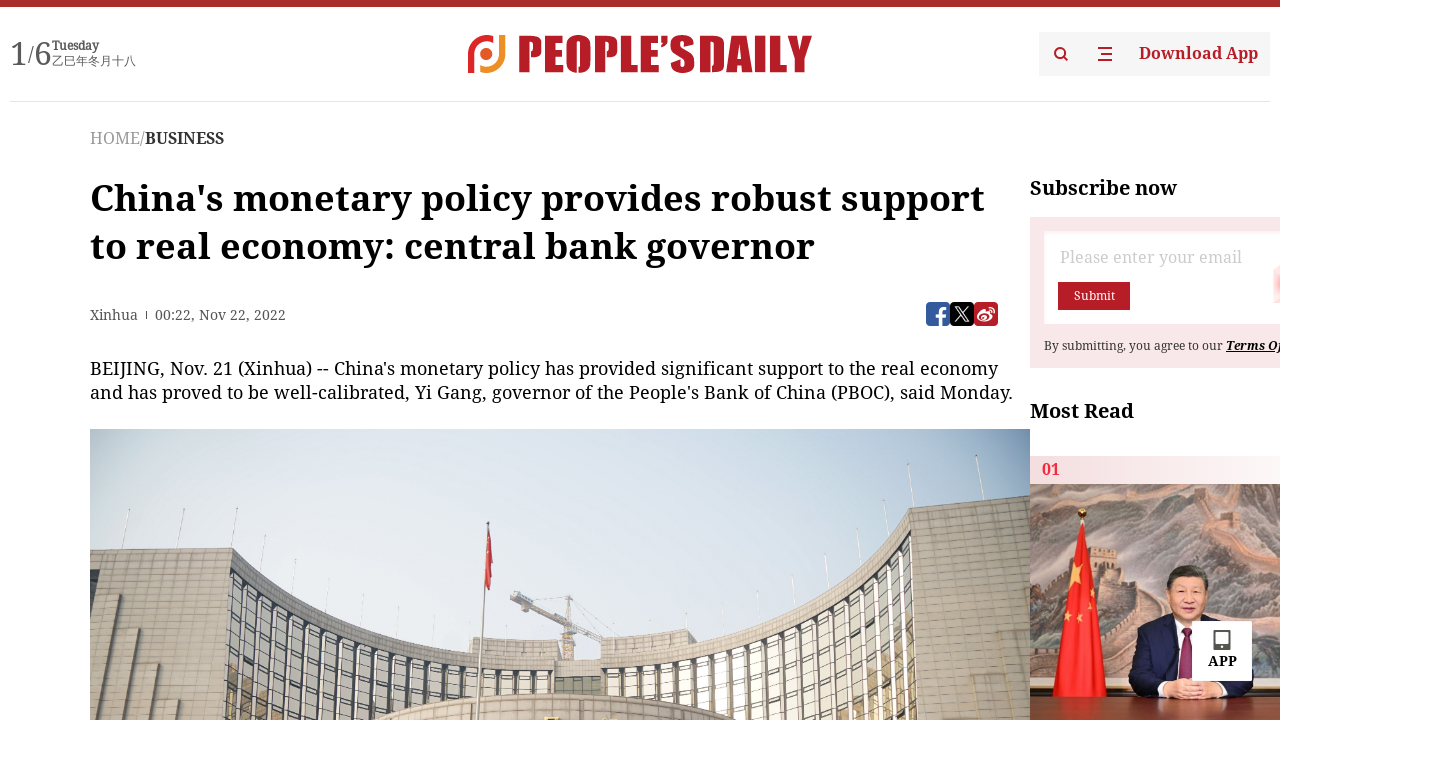

--- FILE ---
content_type: text/html;charset=UTF-8
request_url: https://peoplesdaily.pdnews.cn/business/er/30001403165
body_size: 19960
content:
<!doctype html><html lang="en"><head><meta charset="UTF-8"/><meta name="viewport" content="initial-scale=1,maximum-scale=1,minimum-scale=1,user-scalable=no"/><title>China's monetary policy provides robust support to real economy: central bank governor</title><style></style><meta name="title" content="China's monetary policy provides robust support to real economy: central bank governor"><meta name="keywords" content="BUSINESS,People's Daily"><meta name="description" content="BEIJING, Nov. 21 (Xinhua) -- China's monetary policy has provided significant support to the real economy and has proved to be well-calibrated, Yi Gang, governor of the People's Bank of China (PBOC), said Monday. As the Chinese economy is faced with challenges and downward pressure this year,..."><meta property="title" content="China's monetary policy provides robust support to real economy: central bank governor"><meta property="image" content="https://cdnpdcontent.aikan.pdnews.cn/20221122/e5fb6dd234964a4ab8b14637f38a745b.jpg"><meta itemprop="image" content="https://cdnpdcontent.aikan.pdnews.cn/20221122/e5fb6dd234964a4ab8b14637f38a745b.jpg"><meta property="description" content="BEIJING, Nov. 21 (Xinhua) -- China's monetary policy has provided significant support to the real economy and has proved to be well-calibrated, Yi Gang, governor of the People's Bank of China (PBOC), said Monday. As the Chinese economy is faced with challenges and downward pressure this year,..."><meta property="fb:app_id" content="216960335533526"><meta property="og:title" content="China's monetary policy provides robust support to real economy: central bank governor"><meta property="og:description" content="BEIJING, Nov. 21 (Xinhua) -- China's monetary policy has provided significant support to the real economy and has proved to be well-calibrated, Yi Gang, governor of the People's Bank of China (PBOC), said Monday. As the Chinese economy is faced with challenges and downward pressure this year,..."><meta property="og:url" content="https://peoplesdaily.pdnews.cn/business/er/30001403165"><meta property="og:image" content="https://cdnpdcontent.aikan.pdnews.cn/20221122/e5fb6dd234964a4ab8b14637f38a745b.jpg?x-oss-process=image/resize,l_850/auto-orient,1/quality,q_95/format,jpg"><meta property="og:image:alt" content="BEIJING, Nov. 21 (Xinhua) -- China's monetary policy has provided significant support to the real economy and has proved to be well-calibrated, Yi Gang, governor of the People's Bank of China (PBOC), said Monday. As the Chinese economy is faced with challenges and downward pressure this year,..."><meta property="og:image_wechat" content="https://cdnpdcontent.aikan.pdnews.cn/20221122/e5fb6dd234964a4ab8b14637f38a745b.jpg?x-oss-process=image/resize,l_850/auto-orient,1/quality,q_95/format,jpg"><meta name="twitter:title" content="China's monetary policy provides robust support to real economy: central bank governor"><meta property="twitter:title" content="China's monetary policy provides robust support to real economy: central bank governor"><meta name="twitter:image" content="https://cdnpdcontent.aikan.pdnews.cn/20221122/e5fb6dd234964a4ab8b14637f38a745b.jpg?x-oss-process=image/resize,l_850/auto-orient,1/quality,q_95/format,jpg"><meta property="twitter:image" content="https://cdnpdcontent.aikan.pdnews.cn/20221122/e5fb6dd234964a4ab8b14637f38a745b.jpg?x-oss-process=image/resize,l_850/auto-orient,1/quality,q_95/format,jpg"><meta name="twitter:image:src" content="https://cdnpdcontent.aikan.pdnews.cn/20221122/e5fb6dd234964a4ab8b14637f38a745b.jpg?x-oss-process=image/resize,l_850/auto-orient,1/quality,q_95/format,jpg"><meta property="twitter:image:src" content="https://cdnpdcontent.aikan.pdnews.cn/20221122/e5fb6dd234964a4ab8b14637f38a745b.jpg?x-oss-process=image/resize,l_850/auto-orient,1/quality,q_95/format,jpg"><meta name="twitter:description" content="BEIJING, Nov. 21 (Xinhua) -- China's monetary policy has provided significant support to the real economy and has proved to be well-calibrated, Yi Gang, governor of the People's Bank of China (PBOC), said Monday. As the Chinese economy is faced with challenges and downward pressure this year,..."><meta property="twitter:description" content="BEIJING, Nov. 21 (Xinhua) -- China's monetary policy has provided significant support to the real economy and has proved to be well-calibrated, Yi Gang, governor of the People's Bank of China (PBOC), said Monday. As the Chinese economy is faced with challenges and downward pressure this year,..."><meta name="twitter:site" content="@PeoplesDailyapp"><meta property="twitter:site" content="@PeoplesDailyapp"><meta property="al:title" content="China's monetary policy provides robust support to real economy: central bank governor"><meta property="al:image" content="https://cdnpdcontent.aikan.pdnews.cn/20221122/e5fb6dd234964a4ab8b14637f38a745b.jpg?x-oss-process=image/resize,l_850/auto-orient,1/quality,q_95/format,jpg"><meta property="al:description" content="BEIJING, Nov. 21 (Xinhua) -- China's monetary policy has provided significant support to the real economy and has proved to be well-calibrated, Yi Gang, governor of the People's Bank of China (PBOC), said Monday. As the Chinese economy is faced with challenges and downward pressure this year,..."><meta property="og:type" content="article"><meta property="og:rich_attachment" content="true"><meta name="twitter:card" content="summary_large_image"><meta property="twitter:card" content="summary_large_image"><meta name="twitter:creator" content="@PeoplesDailyapp"><meta property="twitter:creator" content="@PeoplesDailyapp"><meta property="al:type" content="article"><meta name="format-detection" content="telephone=no, email=no"/><meta name="apple-touch-fullscreen" content="YES"/><meta name="apple-mobile-web-app-capable" content="yes"/><meta name="apple-mobile-web-app-status-bar-style" content="black"/><link rel="icon" href="https://cdnpdfront.aikan.pdnews.cn/rmrb/es/rmrb-web-details-main/1.0.18/resource/image/faviconV2.png" type="image/x-icon"/><link rel="stylesheet" href="https://cdnpdfront.aikan.pdnews.cn/rmrb/es/rmrb-web-details-main/1.0.18/resource/css/plugin/normalize.css"><link rel="stylesheet" href="https://cdnpdfront.aikan.pdnews.cn/rmrb/es/rmrb-web-details-main/1.0.18/resource/css/plugin/swiper-bundle.min.css"><link rel="stylesheet" href="https://cdnpdfront.aikan.pdnews.cn/rmrb/es/rmrb-web-details-main/1.0.18/resource/css/plugin/aliPlayer.min.css"><link rel="stylesheet" href="https://cdnpdfront.aikan.pdnews.cn/rmrb/es/rmrb-web-details-main/1.0.18/resource/font/style.css"><link rel="stylesheet" href="https://cdnpdfront.aikan.pdnews.cn/rmrb/es/rmrb-web-details-main/1.0.18/resource/css/desktop/common.css"><link rel="stylesheet" href="https://cdnpdfront.aikan.pdnews.cn/rmrb/es/rmrb-web-details-main/1.0.18/resource/css/desktop/article.css"><link rel="stylesheet" href="https://cdnpdfront.aikan.pdnews.cn/rmrb/es/rmrb-web-details-main/1.0.18/resource/css/desktop/player.css"><script src="https://cdnpdfront.aikan.pdnews.cn/rmrb/es/rmrb-web-details-main/1.0.18/resource/js/share.min.js"></script><script type="module" crossorigin src="https://cdnpdfront.aikan.pdnews.cn/rmrb/es/rmrb-web-details-main/1.0.18/static/articleDesktop.2df49395.js"></script><link rel="modulepreload" href="https://cdnpdfront.aikan.pdnews.cn/rmrb/es/rmrb-web-details-main/1.0.18/static/__uno.811139bf.js"><link rel="modulepreload" href="https://cdnpdfront.aikan.pdnews.cn/rmrb/es/rmrb-web-details-main/1.0.18/static/light.beee88b5.js"><link rel="modulepreload" href="https://cdnpdfront.aikan.pdnews.cn/rmrb/es/rmrb-web-details-main/1.0.18/static/use-rtl.6a0d34a7.js"><link rel="modulepreload" href="https://cdnpdfront.aikan.pdnews.cn/rmrb/es/rmrb-web-details-main/1.0.18/static/FooterShare.d4d5bc0c.js"><link rel="modulepreload" href="https://cdnpdfront.aikan.pdnews.cn/rmrb/es/rmrb-web-details-main/1.0.18/static/index.6a84ec4d.js"><link rel="modulepreload" href="https://cdnpdfront.aikan.pdnews.cn/rmrb/es/rmrb-web-details-main/1.0.18/static/index.42c2b8bc.js"><link rel="modulepreload" href="https://cdnpdfront.aikan.pdnews.cn/rmrb/es/rmrb-web-details-main/1.0.18/static/email.b80d3b72.js"><link rel="modulepreload" href="https://cdnpdfront.aikan.pdnews.cn/rmrb/es/rmrb-web-details-main/1.0.18/static/Close.2922face.js"><link rel="modulepreload" href="https://cdnpdfront.aikan.pdnews.cn/rmrb/es/rmrb-web-details-main/1.0.18/static/index.3b214772.js"><link rel="modulepreload" href="https://cdnpdfront.aikan.pdnews.cn/rmrb/es/rmrb-web-details-main/1.0.18/static/vote.9191c2c4.js"><link rel="stylesheet" href="https://cdnpdfront.aikan.pdnews.cn/rmrb/es/rmrb-web-details-main/1.0.18/static/__uno.1f68b8f3.css"><link rel="stylesheet" href="https://cdnpdfront.aikan.pdnews.cn/rmrb/es/rmrb-web-details-main/1.0.18/static/FooterShare.536f3f2b.css"><link rel="stylesheet" href="https://cdnpdfront.aikan.pdnews.cn/rmrb/es/rmrb-web-details-main/1.0.18/static/index.262060e6.css"><link rel="stylesheet" href="https://cdnpdfront.aikan.pdnews.cn/rmrb/es/rmrb-web-details-main/1.0.18/static/index.36bdada6.css"><link rel="stylesheet" href="https://cdnpdfront.aikan.pdnews.cn/rmrb/es/rmrb-web-details-main/1.0.18/static/index.0044e19b.css"><link rel="stylesheet" href="https://cdnpdfront.aikan.pdnews.cn/rmrb/es/rmrb-web-details-main/1.0.18/static/articleDesktop.992161ba.css"><link rel="stylesheet" href="https://cdnpdfront.aikan.pdnews.cn/rmrb/es/rmrb-web-details-main/1.0.18/static/global.e64d111d.css"></head><body data-id="30001403165" data-channelid="1009,1022" data-objecttype="8" data-topicid="" data-type="channel" id="body" class=""><div id="app"></div><header id="header"><div class="header"><div class="header-container c-container"><div class="header-main"><div id="globalHeader" class="time"></div><a href="https://peoplesdaily.pdnews.cn" class="logo"><span style="display:none">People's Daily</span> <img src="https://cdnpdfront.aikan.pdnews.cn/rmrb/es/rmrb-web-details-main/1.0.18/resource/image/header/logo.svg" alt="People's Daily English language App - Homepage - Breaking News, China News, World News and Video"></a><div class="right-content"><a class="header-search" target="_blank" href="https://peoplesdaily.pdnews.cn/searchDetails"><span style="display:none">People's Daily Search Details</span> <img src="https://cdnpdfront.aikan.pdnews.cn/rmrb/es/rmrb-web-details-main/1.0.18/resource/image/header/headerSearch.svg" alt="People's Daily English language App - Homepage - Breaking News, China News, World News and Video"> </a><span class="header-channel"><div id="headerChannel"></div><img class="header-channel-icon" src="https://cdnpdfront.aikan.pdnews.cn/rmrb/es/rmrb-web-details-main/1.0.18/resource/image/channel.svg" alt="People's Daily English language App - Homepage - Breaking News, China News, World News and Video"> </span><a class="header-download droidSerif-bold" target="_blank" href="https://peoplesdaily.pdnews.cn/publicity">Download App</a></div></div></div></div></header><main class="content-main" data-author-name="" data-author-id=""><div class="c-container"><div class="breadcrumb"><a href="https://peoplesdaily.pdnews.cn" class="droidSerif">HOME</a> <span class="droidSerif">/</span><div class="beloneName droidSerif-bold">BUSINESS</div></div><div class="c-content"><div class="left"><div class="c-title droidSerif-bold" id="newsTitle">China's monetary policy provides robust support to real economy: central bank governor</div><div class="c-details-share"><div class="c-details"><div class="c-details-extra droidSerif"><div class="form">Xinhua</div><div class="c-publish-time none">1669076535000</div></div></div><div id="globalShare"></div></div><div class="skeleton-loading"><div class="ant-skeleton ant-skeleton-active"><div class="ant-skeleton-content"><ul class="ant-skeleton-paragraph"><li style="width:38%"></li><li style="width:100%"></li><li style="width:100%"></li><li style="width:87.5%"></li></ul><h3 class="ant-skeleton-title" style="width:100%;height:427.5px"></h3></div></div></div><div class="c-news-content none" id="newContent"><p>BEIJING, Nov. 21 (Xinhua) -- China's monetary policy has provided significant support to the real economy and has proved to be well-calibrated, Yi Gang, governor of the People's Bank of China (PBOC), said Monday.</p>
<p><img class="" id="file-images-WU_FILE_0" src="https://cdnpdcontent.aikan.pdnews.cn/20221122/a81c3656515742619cb4bf4ad76a0bf2.jpg"></p>
<p class="rmrb-caption-img ue_t"><span style="font-size: 16px;">File photo taken on March 13, 2018 shows the headquarters of the People's Bank of China in Beijing. (Photo: Xinhua)</span></p>
<p>As the Chinese economy is faced with challenges and downward pressure this year, authorities have adjusted the monetary policy in a timely fashion to provide greater support to the real economy, Yi told the Annual Conference of Financial Street Forum 2022.</p>
<p>Thanks to the prompt policy adjustment, China has kept the economy stable, preserved price stability at home despite surging inflationary pressure worldwide, and maintained a fine balance between internal and external equilibrium, he said.</p>
<p>While providing significant support to the real economy, the PBOC has not substantially expanded its balance sheet, he said, noting that its size has remained relatively stable over the past five years, with an average growth rate of 2.6 percent.</p>
<p>Yi pointed out that the central bank also leveraged structural monetary policy tools to enhance support for agriculture, small and medium-sized enterprises, private companies and other structural weak links on the supply side, making finance more accessible, available and affordable.</p>
<p>Regarding the housing market, Yi said the PBOC has tailored policy solutions to local specificities, including cutting mortgage rates and down payment ratios to support real housing needs.</p>
<p>The PBOC has also rolled out a carbon-reduction tool to foster green development, he said. Operating on market principles, this tool supports financial institutions' lending to enterprises focusing on clean energy, emission reduction and carbon reduction.</p>
<p>By the end of September, the carbon-reduction credit facility has financed carbon-emission cuts of more than 80 million tonnes, according to Yi.</p>
<p><br></p></div><div id="vote"></div></div><div class="right" id="mostRead"></div></div><div class="c-recommend" id="recommend"></div></div></main><div id="news-article-audio"></div><div id="hidden"></div><div id="hiddenElement"></div><footer id="globalFooter" data-audio-title="" data-audio-src="" data-audio-img=""><div class="footer-main c-container"><div class="footer-container"><div class="footer-left"><div class="footer-download"><div class="footer-title droidSerif-bold">Download App</div><div class="footer-download-top"><a target="_blank" href="https://apps.apple.com/app/peoples-daily-%E4%BA%BA%E6%B0%91%E6%97%A5%E6%8A%A5%E8%8B%B1%E6%96%87%E5%AE%A2%E6%88%B7%E7%AB%AF/id1294031865" class="droidSerif-bold"><img src="https://cdnpdfront.aikan.pdnews.cn/rmrb/es/rmrb-web-details-main/1.0.18/resource/image/footer/apple.svg" alt="People's Daily English language App - Homepage - Breaking News, China News, World News and Video"> </a><a target="_blank" href="https://sj.qq.com/appdetail/com.peopleapp.en" class="droidSerif-bold"><img src="https://cdnpdfront.aikan.pdnews.cn/rmrb/es/rmrb-web-details-main/1.0.18/resource/image/footer/android.svg" alt="People's Daily English language App - Homepage - Breaking News, China News, World News and Video"></a></div><a target="_blank" href="https://play.google.com/store/apps/details?id=com.peopleapp.en" class="download-app droidSerif-bold"><img src="https://cdnpdfront.aikan.pdnews.cn/rmrb/es/rmrb-web-details-main/1.0.18/resource/image/footer/google.svg" alt="People's Daily English language App - Homepage - Breaking News, China News, World News and Video"> <span>Google Play</span></a></div></div><div class="footer-right"><div class="footer-sitemap"><div class="footer-title droidSerif-bold">Sitemap</div><div id="footerSitemap" class="sitemap-list"></div></div><div class="footer-share" id="footerShare"></div></div></div><div class="footer-bottom"><div class="left"><div class="left-top"><a class="droidSerif" target="_blank" href="https://www.beian.gov.cn/portal/registerSystemInfo?recordcode=11010502048728" title="People's Daily English language App"><img src="https://cdnpdfront.aikan.pdnews.cn/rmrb/es/rmrb-web-details-main/1.0.18/resource/image/footer/emblem.png" alt="People's Daily English language App - Homepage - Breaking News, China News, World News and Video"> <span>京公网安备 11010502048728号 Copyright 2023 People's Daily </span></a><a class="droidSerif" target="_blank" href="https://beian.miit.gov.cn/#/Integrated/recordQuery" title="People's Daily English language App">ICP Registration Number: 16066560</a></div><a class="droidSerif" title="People's Daily English language App">Disinformation report:rmrbywapp@126.com</a></div><div class="right"><a class="privacyPolicy" href="https://peoplesdaily.pdnews.cn/privacyPolicy" target="_blank" title="People's Daily English language App">Privacy policy</a> <i class="line"></i> <a class="aboutUs" href="https://peoplesdaily.pdnews.cn/aboutUs" target="_blank" title="People's Daily English language App">Terms of Service</a> <i class="line"></i> <a class="aboutPeopleDaily" href="https://peoplesdaily.pdnews.cn/aboutPeopleDaily" target="_blank" title="People's Daily English language App">About People's Daily</a> <i class="line"></i> <a class="peoplesDaily" href="" target="_blank" title="People's Daily English language App">PEOPLE'S DAILY</a></div></div></div></footer><script src="https://wkbrs1.tingyun.com/js/cIHjmnMVaiY.js"></script><script src="https://cdnpdfront.aikan.pdnews.cn/rmrb/es/rmrb-web-details-main/1.0.18/resource/js/sensorsdata.min.js"></script><script src="https://cdnpdfront.aikan.pdnews.cn/rmrb/es/rmrb-web-details-main/1.0.18/resource/js/aliPlayer.min.js"></script><script src="https://cdnpdfront.aikan.pdnews.cn/rmrb/es/rmrb-web-details-main/1.0.18/resource/js/swiper-bundle.min.js"></script><script src="https://cdnpdfront.aikan.pdnews.cn/rmrb/es/rmrb-web-details-main/1.0.18/resource/js/echart.min.js"></script><script src="https://cdnpdfront.aikan.pdnews.cn/rmrb/es/rmrb-web-details-main/1.0.18/resource/js/ecStat.min.js"></script><script>!(function (c,b,d,a) {c[a] ||(c[a] ={})
c[a].config ={pid:'bayc9l9j1x@7e5f11667efff4b',appType:'web',imgUrl:'https://arms-retcode.aliyuncs.com/r.png?',sendResource:true,enableLinkTrace:true,behavior:true
}
with (b) with (body) with (insertBefore(createElement('script'),firstChild)) setAttribute('crossorigin','',src =d
)
})(window,document,'https://retcode.alicdn.com/retcode/bl.js','__bl')</script><script>var echartOptions = undefined;var shareInfo = {"fullUrl":"https://cdnpdcontent.aikan.pdnews.cn/20221122/e5fb6dd234964a4ab8b14637f38a745b.jpg","shareSwitch":1,"shareTitle":"China's monetary policy provides robust support to real economy: central bank governor","shareDescription":"BEIJING, Nov. 21 (Xinhua) -- China's monetary policy has provided significant support to the real economy and has proved to be well-calibrated, Yi Gang, governor of the People's Bank of China (PBOC), said Monday. As the Chinese economy is faced with challenges and downward pressure this year,..."};var contentDetailsJson = {"channelRels":[{"sortValue":2,"channelAlias":"bri-news","channelLevel":1,"channelName":"BRI NEWS","channelId":1009},{"sortValue":1,"channelAlias":"business","channelLevel":2,"channelName":"BUSINESS","channelId":1022}],"description":"BEIJING, Nov. 21 (Xinhua) -- China's monetary policy has provided significant support to the real economy and has proved to be well-calibrated, Yi Gang, governor of the People's Bank of China (PBOC), said Monday. As the Chinese economy is faced with challenges and downward pressure this year,..."};</script></body></html>

--- FILE ---
content_type: text/css
request_url: https://cdnpdfront.aikan.pdnews.cn/rmrb/es/rmrb-web-details-main/1.0.18/static/index.262060e6.css
body_size: 240
content:
.c-share[data-v-309a9c68]{display:flex;gap:16px}.c-share button[data-v-309a9c68]{width:24px;height:24px;background:transparent;border:0;padding:0;cursor:pointer;border-radius:50%}.c-share button img[data-v-309a9c68]{width:24px;height:24px}
